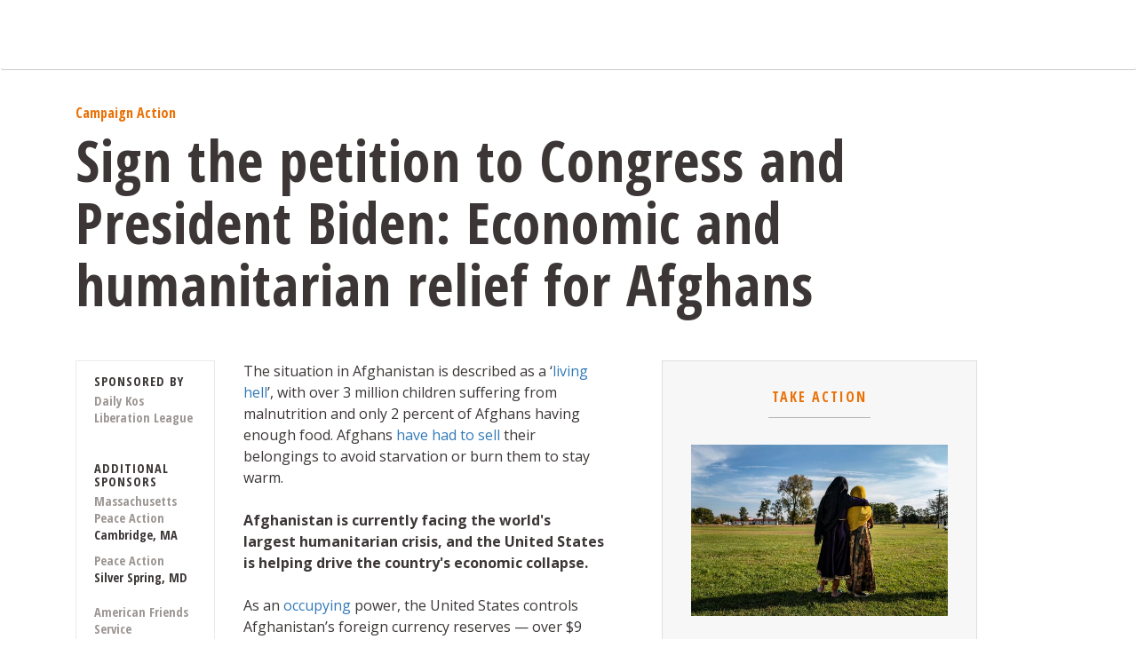

--- FILE ---
content_type: text/html; charset=utf-8
request_url: https://actionnetwork.org/letters/sign-the-petition-to-congress-and-president-biden-economic-and-humanitarian-relief-for-afghans?source=direct_link&referrer=group-world-beyond-war
body_size: 1615
content:


<!--Code for main page wrapper-->
<!--Removing Daily Kos Banner-->


<!DOCTYPE html>
<html lang="en">
<head>
  <meta charset='utf-8'>
  <meta name="viewport" content="width=device-width, initial-scale=1">
  <title></title>
  <link rel="stylesheet" href="https://actionnetwork.org/user_files/user_files/000/005/807/original/an-fullonsite.css" />

  
  <link href="https://fonts.googleapis.com/css?family=Open+Sans:400,700" media="all" rel="stylesheet" type="text/css" />
  <link href="https://fonts.googleapis.com/css?family=Open+Sans+Condensed:700" media="all" rel="stylesheet" type="text/css" />

  <script src="https://ajax.googleapis.com/ajax/libs/jquery/2.2.0/jquery.min.js"></script>


  <!-- Latest compiled and minified CSS -->
<link rel="stylesheet" href="https://maxcdn.bootstrapcdn.com/bootstrap/3.3.6/css/bootstrap.min.css" integrity="sha384-1q8mTJOASx8j1Au+a5WDVnPi2lkFfwwEAa8hDDdjZlpLegxhjVME1fgjWPGmkzs7" crossorigin="anonymous">
<style>
#can_embed_form form li.core_field {
    position: inherit !important;
}
</style>

<!-- Latest compiled and minified JavaScript -->
<script src="https://maxcdn.bootstrapcdn.com/bootstrap/3.3.6/js/bootstrap.min.js" integrity="sha384-0mSbJDEHialfmuBBQP6A4Qrprq5OVfW37PRR3j5ELqxss1yVqOtnepnHVP9aJ7xS" crossorigin="anonymous"></script>
<meta content="Sign the petition to Congress and President Biden: Economic and humanitarian relief for Afghans . Write one here: https://actionnetwork.org/letters/sign-the-petition-to-congress-and-president-biden..." name="description" />
<meta content="Sign the petition to Congress and President Biden: Economic and humanitarian relief for Afghans " property="og:title" />
<meta content="Sign the petition to Congress and President Biden: Economic and humanitarian relief for Afghans . Write one here: https://actionnetwork.org/letters/sign-the-petition-to-congress-and-president-biden-economic-and-humanitarian-relief-for-afghans" property="og:description" />
<meta content="https://actionnetwork.org/letters/sign-the-petition-to-congress-and-president-biden-economic-and-humanitarian-relief-for-afghans" property="og:url" />
<meta content="https://can2-prod.s3.amazonaws.com/letters/photos/000/212/609/normal/GettyImages-1235609260.jpg" property="og:image" />
<meta content="238823876266270" property="og:fb:app_id" />
<meta content="Sign the petition to Congress and President Biden: Economic and humanitarian relief for Afghans " name="action_title" /><title>Sign the petition to Congress and President Biden: Economic and humanitarian relief for Afghans </title><meta content='@theactionnet' property='twitter:site'/><meta content='summary_large_image' property='twitter:card'/><link rel='alternate' type='application/json+oembed' href='https://actionnetwork.org/oembed?url=https%3A%2F%2Factionnetwork.org%2Fletters%2Fsign-the-petition-to-congress-and-president-biden-economic-and-humanitarian-relief-for-afghans%3Freferrer%3Dgroup-world-beyond-war%26source%3Ddirect_link&format=json' /><link rel='alternate' type='text/xml+oembed' href='https://actionnetwork.org/oembed?url=https%3A%2F%2Factionnetwork.org%2Fletters%2Fsign-the-petition-to-congress-and-president-biden-economic-and-humanitarian-relief-for-afghans%3Freferrer%3Dgroup-world-beyond-war%26source%3Ddirect_link&format=xml' /></head>
<!-- head -->
<body class='action' id='action'>



  <header>
    <div class='profile-wrapper'>
      <div class='navbar'>
        <div class='navbar-inner'>
          <div class='container'>
            <div class='row'>
            <div class='col-md- col-sm-4'>
                <a href='/'>
           

                </a>
              </div>
              <div class='col-md-9 col-sm-8 pull-right'>
                &nbsp;
              </div>
            </div>
          </div>
        </div>
      </div>
    </div>
  </header>
  <div class="container">
    <div class="col-lg-11 col-md-12 col-sm-12">
     <div class="row">
     <h1 class="campaign-index">Campaign Action</h1>
      <div class="campaign-index-items">
       <div class="row campaign-index-item">
<div class='dk-action-embed'>
  <link href='https://actionnetwork.org/css/style-embed-whitelabel-v3.css' rel='stylesheet' type='text/css' />

  <script nonce="bde74136c894ef7b1b912cf47199cd34" src='https://actionnetwork.org/widgets/v5/letter/sign-the-petition-to-congress-and-president-biden-economic-and-humanitarian-relief-for-afghans?format=js&referrer=group-world-beyond-war&source=direct_link&style=full&css=whitelabel'></script>
  <div id='can-letter-area-sign-the-petition-to-congress-and-president-biden-economic-and-humanitarian-relief-for-afghans'></div>

</div>
</div>
    </div>
  </div>
</div>
</div>
  <footer>
    <div class="container">
      <div class="row">
        <div class="col-sm-4">
          <div class="heading">© Kos Media, LLC</div>
          <div class="legalese">
            Site content may be used for any purpose without <br>
            explicit permission unless otherwise specified. <br>
            “Kos” and “Daily Kos” are registered trademarks of <br>
            Kos Media, LLC.
          </div>
          <a class="separator privacy-policy" href="http://www.dailykos.com/privacy">Privacy Policy</a>
        </div>
      </div> 
    </div> 
  </footer>

<script src="https://actionnetwork.org/user_files/user_files/000/078/266/original/start_writing_adjustments.js"></script>

<script>(function(){function c(){var b=a.contentDocument||a.contentWindow.document;if(b){var d=b.createElement('script');d.innerHTML="window.__CF$cv$params={r:'9c644a8c5d5d994c',t:'MTc2OTgxMDk0MC4wMDAwMDA='};var a=document.createElement('script');a.nonce='';a.src='/cdn-cgi/challenge-platform/scripts/jsd/main.js';document.getElementsByTagName('head')[0].appendChild(a);";b.getElementsByTagName('head')[0].appendChild(d)}}if(document.body){var a=document.createElement('iframe');a.height=1;a.width=1;a.style.position='absolute';a.style.top=0;a.style.left=0;a.style.border='none';a.style.visibility='hidden';document.body.appendChild(a);if('loading'!==document.readyState)c();else if(window.addEventListener)document.addEventListener('DOMContentLoaded',c);else{var e=document.onreadystatechange||function(){};document.onreadystatechange=function(b){e(b);'loading'!==document.readyState&&(document.onreadystatechange=e,c())}}}})();</script></body>
</html>


--- FILE ---
content_type: text/javascript
request_url: https://actionnetwork.org/user_files/user_files/000/078/266/original/start_writing_adjustments.js
body_size: 469
content:
$(document).ready(function() {
    $(document).on('can_embed_loaded', function() {  //wait for AN js embed to finish loading

  // We need an extra box for who we're petitioning
  if( $('.can_embed h4.action_target').length ) { //but only if it's has action targets, prevents this from firing on other content types
   var actiontarget = $(".can_embed h4.action_target").detach().children().remove().end().text();
   $('<div class="action_petitioning_box">\
    <div class="action_petitioning_title"><h5>Petitioning</h5></div>\
    <div class="action_petitioning_wrap">\
      <div class="action_petitioning clearfix">\
        <div class="action_petitiontarget_right">\
          <div class="action_petitiontarget_user">' + actiontarget + ' </div> \
        </div> \
      </div> \
    </div> \
  </div>' ).insertBefore('.action_owner_box');

  $("<p class='message_to'>Our Message to " + actiontarget.trim() + ":</p>").insertBefore(".action_letter");  // add the petition targets to the other place we want them.
  $("#can_embed_form input[type='submit']").val("Sign Now");  //change the submit button to what we want it to say for actions
  }

  // convert back to two-column layout
  $('#can_letter_one_col').remove().children().appendTo("#can_embed_form > .clearfix");

  // Change the header to what we want
  if( $('.letter_delivery').length) {  //but only if it's a letter type action.
    $('.action_sidebar h4.lined_after_title').text("Take Action");
  }


  // Moves the custom fields to before the comment box, where they should be.
  if($('.control-group').length) {
    $(".control-group").insertAfter("#form-zip_code");
  }

  //move some other things to better places
  $(".action_status_tracker").insertAfter(".action_sidebar h4");
  $(".main_action_image").insertAfter(".action_sidebar h4");
  
  if (
    $(".main_action_caption").length &&
    $(".main_action_image").length
  ) {
    $(".main_action_image").after($(".main_action_caption"));
  }
  
  $(".entry-title").prependTo("#can_embed_form");

  if($('#can-petition-area-sign-the-petition-tell-congress-to-fire-scott-pruitt').length) {
    $('.message_to').appendTo('.action_description:first-child');
    $('.action_letter').appendTo('.action_description:first-child');
  }


  });
});